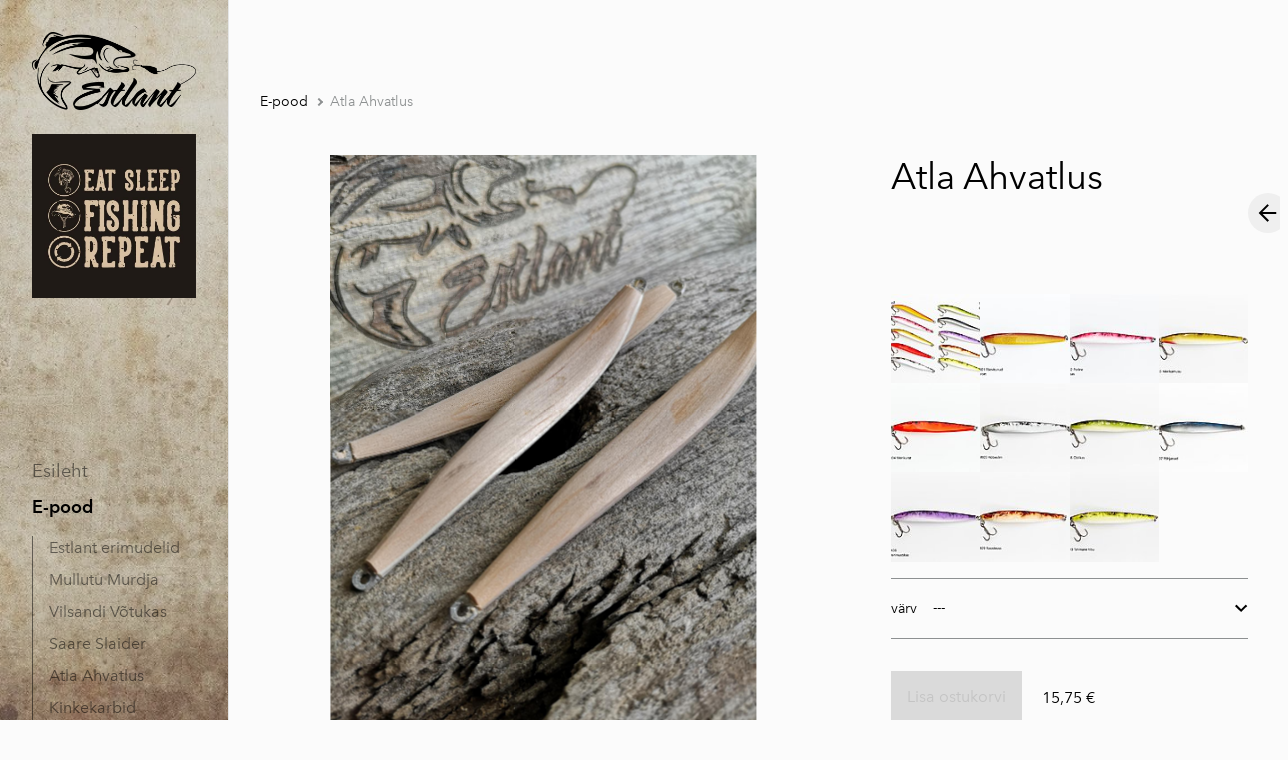

--- FILE ---
content_type: text/html; charset=utf-8
request_url: https://estlant.voog.com/e-pood/estlant-merikas
body_size: 11178
content:
<!DOCTYPE html>



<html class="language-flags-disabled language-names-enabled language-menu-mode-popover publicmode  semimodal-relative js-semimodal-toggle" lang="et">
<head prefix="og: http://ogp.me/ns#">
  <!--[if IE]><meta http-equiv="X-UA-Compatible" content="IE=edge"><![endif]--><meta http-equiv="Content-Type" content="text/html; charset=utf-8">
<meta name="viewport" content="width=device-width, initial-scale=1, maximum-scale=1, user-scalable=no">
<meta name="format-detection" content="telephone=no">
  <link rel="icon" href="/favicon.ico" type="image/x-icon">
  <link rel="shortcut icon" href="/favicon.ico" type="image/ico">
  <link rel="shortcut icon" href="/favicon.ico" type="image/x-icon">
<link href="//static.voog.com/designs/81/stylesheets/main.min.css?v=nuuk-1.8.6" media="screen" rel="stylesheet" type="text/css"/>
<style type="text/css" data-voog-style>:root { --container-max-width: 992px; --headings-font-family: "Avenir Next", sans-serif; --main-font-family: "Avenir Next", sans-serif; --primary-color: black; --secondary-color: #8d9091; --third-color: #ffffff; --body-background-color: #FBFBFB;}:root { --header-site-title-font-size: 30px; --header-site-title-font-weight: 400; --header-site-title-text-decoration: none; --header-site-title-font-style: normal; --header-site-title-text-transform: none; --header-site-title-color: black; --header-site-title-hyphens: none; --header-mainmenu-font-size: 18px; --header-mainmenu-line-height: 1.5; --header-mainmenu-color: rgba(0, 0, 0, 0.5); --header-mainmenu-font-weight: 400; --header-mainmenu-font-style: normal; --header-mainmenu-decoration: none; --header-mainmenu-text-transform: none; --header-mainmenu-hyphens: none; --header-mainmenu-hover-color: black; --header-mainmenu-hover-font-weight: 400; --header-mainmenu-hover-font-style: normal; --header-mainmenu-hover-decoration: none; --header-mainmenu-hover-text-transform: none; --header-mainmenu-active-color: black; --header-mainmenu-active-font-weight: 600; --header-mainmenu-active-font-style: normal; --header-mainmenu-active-decoration: none; --header-mainmenu-active-text-transform: none; --menu-sub-font-size: 16px; --menu-sub-line-height: 1.5; --menu-sub-font-weight: 400; --menu-sub-hover-font-weight: 400; --menu-sub-active-font-weight: 400; --menu-sub-font-style: normal; --menu-sub-hover-font-style: normal; --menu-sub-active-font-style: normal; --menu-sub-text-decoration: normal; --menu-sub-hover-text-decoration: normal; --menu-sub-active-text-decoration: normal; --menu-sub-text-transform: none; --menu-sub-hover-text-transform: none; --menu-sub-active-text-transform: none; --menu-sub-color: rgba(0, 0, 0, 0.5); --menu-sub-hover-color: #000000; --menu-sub-active-color: #000000; --menu-dropdown-background-color: #000000; --menu-dropdown-text-color: #ffffff; --menu-dropdown-hover-background-color: #383A3A; --menu-dropdown-hover-text-color: #ffffff;}:root { --headings-title-text-alignment: left; --headings-title-line-height: 1.2; --headings-title-font-size: 72px; --headings-title-font-weight: 400; --headings-title-font-style: normal; --headings-title-text-decoration: none; --headings-title-text-transform: none; --headings-title-color: black; --headings-title-hyphens: none; --headings-heading-text-alignment: left; --headings-heading-line-height: 1.2; --headings-heading-font-size: 56px; --headings-heading-font-weight: 400; --headings-heading-font-style: normal; --headings-heading-text-decoration: none; --headings-heading-text-transform: none; --headings-heading-color: black; --headings-heading-hyphens: none; --headings-subheading-text-alignment: left; --headings-subheading-line-height: 1.2; --headings-subheading-font-size: 36px; --headings-subheading-font-weight: 400; --headings-subheading-font-style: normal; --headings-subheading-text-decoration: none; --headings-subheading-text-transform: none; --headings-subheading-color: black; --headings-subheading-hyphens: none; --headings-heading-4-text-alignment: left; --headings-heading-4-line-height: 1.2; --headings-heading-4-font-size: 24px; --headings-heading-4-font-weight: 400; --headings-heading-4-font-style: normal; --headings-heading-4-text-decoration: none; --headings-heading-4-text-transform: none; --headings-heading-4-color: black; --headings-heading-4-hyphens: none;}:root { --content-body-line-height: 1.9; --content-body-font-size: 16px; --content-body-color: black; --content-body-hyphens: none; --content-link-color: black; --content-link-font-weight: 400; --content-link-font-style: normal; --content-link-hover-font-weight: 400; --content-link-text-decoration: none; --content-link-text-transform: none; --content-link-hover-font-style: normal; --content-link-hover-text-decoration: none; --content-link-hover-text-transform: none; --content-link-hover-color: rgba(0, 0, 0, 0.7);}:root { --product-list-item__width: 33.3%; --product-list-item__image-radius: 0; --product-list-item__alignment: flex-start; --product-list-item__font-size: 14px; --product-list-item__color: black;}:root { --product-title-alignment: left; --product-title-size: 36px; --product-title-font-weight: 400; --product-title-font-style: normal; --product-title-font-text-decoration: none; --product-title-color: #000000; --product-price-size: 16px; --product-price-font-weight: 600; --product-price-font-style: normal; --product-price-font-text-decoration: none; --product-price-color: #000000; --product-description-size: 16px; --product-description-font-weight: 400; --product-description-font-style: normal; --product-description-font-text-decoration: none; --product-description-color: #8D9091;}:root { --button-border-radius: 0px; --button-border-size: 0px; --button-padding: 16px; --button-color: #ffffff; --button-background-color: black; --button-border-color: black; --button-font-size: 16px; --button-font-weight: 400; --button-font-style: normal; --button-text-decoration: none; --button-text-transform: none; --button-hyphens: none; --button-hover-padding: 16px; --button-hover-color: #ffffff; --button-hover-background-color: #8d9091; --button-hover-border-color: #8d9091; --button-hover-font-size: 16px; --button-hover-font-weight: 400; --button-hover-font-style: normal; --button-hover-text-decoration: none; --button-hover-text-transform: none;}:root { --form-label-font-size: 12px; --form-field-font-size: 14px; --form-field-line-height: 1.9; --form-field-font-weight: 300; --form-field-font-style: normal; --form-field-text-decoration: none; --form-field-text-transform: none;}:root { --blog-body-font-size: 18px; --blog-body-line-height: 2; --article-comment-area-backgroundcolor: white; --article-comment-area-color: black;}:root { --layout-footer-font-size: 14px; }</style><script src="//static.voog.com/designs/81/javascripts/modernizr-custom.min.js"></script><title>Atla Ahvatlus – Estlant | Käsitöölandid Saaremaalt</title><meta property="og:type" content="website">
<meta property="og:url" content="https://estlant.voog.com/e-pood/estlant-merikas">
<meta property="og:title" content="Atla Ahvatlus – Estlant | Käsitöölandid Saaremaalt">
<meta property="og:site_name" content="Estlant | Käsitöölandid Saaremaalt"><meta property="og:image" content="https://estlant.voog.com/photos/93418496_1270120266512219_324656728228495360_n_huge.jpg"><meta property="og:image:type" content="image/jpeg"><meta property="og:image:width" content="1536"><meta property="og:image:height" content="2048"><script type="application/ld+json">{"@context":"http://schema.org","@type":"BreadcrumbList","itemListElement":[{"@type":"ListItem","position":1,"item":{"@id":"https://estlant.voog.com/et","name":"Esileht"}},{"@type":"ListItem","position":2,"item":{"@id":"https://estlant.voog.com/e-pood","name":"E-pood"}},{"@type":"ListItem","position":3,"item":{"@id":"https://estlant.voog.com/e-pood/estlant-merikas","name":"Atla Ahvatlus"}}]}</script>



<style>
@media screen and (max-width: 900px) {
 .header_fixed:not(.relative) .header_fixed-content .header_title.content-formatted:not(.product_filters) {
  display: none;
 }
}
</style>

  <style>
  
  body > .body-bg_color {
    background-color: none;
  }
</style>

<style type="text/css" data-voog-style-variables>:root {--layout-footer-line-height: 1.8;
}
</style><script>(function(d){if(function(){var r,s=d.createElement("style");s.innerHTML="root: { --tmp: red; }";d.head.appendChild(s);r=!!(window.CSS&&CSS.supports&&CSS.supports("color","var(--tmp)"));s.parentNode.removeChild(s);return!r}()){var ds1="[data-voog-style]",ds2="[data-voog-style-variables]",rv=/(--[A-Za-z\d_-]+?)\s*:\s*(.+?)\s*;/gi,rx=/[^\s;]+\s*:\s*[^{;}\n]*?var\(\s*.+?\s*\)\s*[^;}\n]*?;/gi,sv=d.querySelectorAll(ds1+","+ds2),s=d.querySelectorAll(ds1),i=0,src="",vars={},m;for(;i<sv.length;src+=sv[i++].innerHTML);while((m=rv.exec(src))!==null&&(vars[m[1]]=m[2]));for(i=s.length;i--;){s[i].innerHTML=s[i].innerHTML.replace(rx,function(r){var sr=r,rep=false;sr=sr.replace(/var\(\s*(.+?)\s*\)/gi,function(st,k){if(vars[k]!==undefined){rep=true;return vars[k]}else{return st}});return rep?sr+r:r})}}})(document);
</script>
<link href="//static.voog.com/libs/edicy-gallery/1.9.2/edicy-gallery.css" media="screen" rel="stylesheet" />

<script>VoogEcommerce = { storeInfo: {"currency":"EUR","tax_rate":"24.0","price_entry_mode":"net","currency_symbol":"€","decimal_places":2,"default_language":"et","dimension_display_unit":"cm","dimension_unit":"m","is_publicly_unavailable":false,"min_cart_total":"0.0","missing_required_settings":[],"missing_required_settings?":false,"preferred_payment_types":[],"shopping_cart_version":2,"terms_agreement_required":true,"weight_display_unit":"kg","weight_unit":"kg","company_name":"Estlant","bank_details":"AS LHV PANK \nIBAN: EE277700771005411114\nSWIFT: LHVBEE22\n","terms_url":"https://www.estlant.ee/muugi-ja-tagastustingimused","products_url_slug":"products","address":{"company_name":"MFORX OÜ","address1":"Pargi 3-8","address2":"Kärla alevik","city":"Saaremaa vald","zip_code":"93501","state":"Saare maakond","country_code":"ee"},"email":"alver.estlant@gmail.com"}, hasProducts: true };</script>
<link href="//static.voog.com/libs/voog-ecommerce/1.9.2/shopping-cart-v2.css" media="screen" rel="stylesheet" />
</head>





<body class="product-page body-bg_picker--area light-background">
  
  <div class="body-bg_color"></div>

  <div class="container_wrap">
    

<header class="header_fixed semimodal-bg_picker--area light-background">
  <div class="semimodal-bg_color bg_color-absolute hidden-desktop"
        style="background-color: rgba(146,146,146,0.34);"></div>
  <div class="header_fixed-content">
    <button class="menu-btn js-menu-btn js-prevent-sideclick">
      <div>
        <span class="menu-stripe"></span>
        <span class="menu-stripe"></span>
      </div>
      <label>Menüü</label>
    </button>

    <div class="header_title content-formatted">
<div class="edy-texteditor-container image-container edy-positionable-container-center edy-positionable-container-maxwidth" contenteditable="false" unselectable="on" style="width: auto; max-width: 100%; text-align: left; display: block; float: none; overflow: hidden; position: relative;" data-image-id="10507968">
  <div class="edy-padding-resizer-wrapper" style="padding-bottom: 47.82%; position: relative; overflow: hidden;">
      <picture style="position: absolute; display: block; max-width: none; width: auto; height: 100%; left: -0.04%; top: 0%;">
        <!--[if IE 9]><video style="display: none;"><![endif]-->
        <source sizes="100vw" srcset="//media.voog.com/0000/0038/3823/photos/Estlant_logo_MV_1995x954_300dpi.png 1995w, //media.voog.com/0000/0038/3823/photos/Estlant_logo_MV_1995x954_300dpi_large.png 1280w, //media.voog.com/0000/0038/3823/photos/Estlant_logo_MV_1995x954_300dpi_block.png 600w, //media.voog.com/0000/0038/3823/photos/Estlant_logo_MV_1995x954_300dpi_medium.jpg 150w">
        <!--[if IE 9]></video><![endif]-->
        <img src="//media.voog.com/0000/0038/3823/photos/Estlant_logo_MV_1995x954_300dpi_block.png" style="position: absolute; max-width: none; width: auto; height: 100%;">
      </picture>
    </div>
</div><div class="edy-texteditor-container image-container edy-positionable-container-center edy-positionable-container-maxwidth" contenteditable="false" unselectable="on" style="width: auto; max-width: 100%; text-align: left; display: block; float: none; overflow: hidden; position: relative;" data-image-id="22526839">
  <div class="edy-padding-resizer-wrapper" style="padding-bottom: 99.8403%; position: relative; overflow: hidden;">
      <picture style="position: absolute; display: block; max-width: none; width: auto; height: 100%; left: -0.02%; top: 0px;">
        <!--[if IE 9]><video style="display: none;"><![endif]-->
        <source sizes="100vw" srcset="//media.voog.com/0000/0038/3823/photos/IMG_4248.JPG 626w, //media.voog.com/0000/0038/3823/photos/IMG_4248_block.webp 600w, //media.voog.com/0000/0038/3823/photos/IMG_4248_medium.webp 150w">
        <!--[if IE 9]></video><![endif]-->
        <img src="//media.voog.com/0000/0038/3823/photos/IMG_4248_block.webp" style="position: absolute; max-width: none; width: auto; height: 100%;">
      </picture>
    </div>
</div>

    </div>

    <div class="header_components">
      <div class="header_components-menu--top">
        </div>
      <div class="cart_btn">
        <div class="cart_btn-icon">
          <svg fill="none" height="24" viewBox="0 0 24 24" width="24" xmlns="http://www.w3.org/2000/svg"><g clip-rule="evenodd" fill="#fff" fill-rule="evenodd"><path d="m18.1446 11.8439-.6975 4.1848c-.0008.0049-.0016.0097-.0025.0145-.0988.5434-.6194.9038-1.1628.805l-11.3688-2.0671c-.37461-.0681-.67804-.343-.78264-.7091l-1.82479-6.3868c-.02553-.08934-.03848-.1818-.03848-.27472 0-.55228.44772-1 1-1h13.72581l.6132-2.62795c.1246-.53401.6007-.9118 1.1491-.9118h2.0648c.6517 0 1.18.52826 1.18 1.17992 0 .65165-.5283 1.17991-1.18 1.17991h-1.1285z"/><path d="m6.5 21c-.82843 0-1.5-.6716-1.5-1.5s.67157-1.5 1.5-1.5 1.5.6716 1.5 1.5-.67157 1.5-1.5 1.5zm9 0c-.8284 0-1.5-.6716-1.5-1.5s.6716-1.5 1.5-1.5 1.5.6716 1.5 1.5-.6716 1.5-1.5 1.5z"/></g></svg>
        </div>
        <div class="cart_btn-count"></div>
      </div>
    </div>
  </div>
</header>
<div class="cart_popover-wrap">
  <div class="cart_popover">
    <div class="cart_popover-icon">
      <svg fill="none" height="24" viewBox="0 0 24 24" width="24" xmlns="http://www.w3.org/2000/svg"><g clip-rule="evenodd" fill="#fff" fill-rule="evenodd"><path d="m18.1446 11.8439-.6975 4.1848c-.0008.0049-.0016.0097-.0025.0145-.0988.5434-.6194.9038-1.1628.805l-11.3688-2.0671c-.37461-.0681-.67804-.343-.78264-.7091l-1.82479-6.3868c-.02553-.08934-.03848-.1818-.03848-.27472 0-.55228.44772-1 1-1h13.72581l.6132-2.62795c.1246-.53401.6007-.9118 1.1491-.9118h2.0648c.6517 0 1.18.52826 1.18 1.17992 0 .65165-.5283 1.17991-1.18 1.17991h-1.1285z"/><path d="m6.5 21c-.82843 0-1.5-.6716-1.5-1.5s.67157-1.5 1.5-1.5 1.5.6716 1.5 1.5-.67157 1.5-1.5 1.5zm9 0c-.8284 0-1.5-.6716-1.5-1.5s.6716-1.5 1.5-1.5 1.5.6716 1.5 1.5-.6716 1.5-1.5 1.5z"/></g></svg>
    </div>
    <div class="cart_popover-content">
      <div class="cart_popover-content--info">
        <span class="cart_popover-content--product"></span> lisati ostukorvi.
      </div>
      <div class="cart_popover-content--view">Vaata ostukorvi</div>
    </div>
  </div>
</div><style>
    @media screen and (min-width: 901px) {
      html.semimodal-open:not(.semimodal-relative) .semimodal,
      html.semimodal-relative .semimodal {
        min-width: 228px;
        max-width: 228px;
      }

      .semimodal-relative body {
        padding-left: 228px;
      }
    }
  </style><div class="semimodal js-prevent-sideclick">

<img class="js-lazyload image_fit-cover image_abs semimodal-bg_image"
  data-src="//media.voog.com/0000/0038/3823/photos/IMG_4249.JPG" data-sizes="100vw" 
  
      data-srcset="//media.voog.com/0000/0038/3823/photos/IMG_4249.JPG 427w, //media.voog.com/0000/0038/3823/photos/IMG_4249_block.webp 400w, //media.voog.com/0000/0038/3823/photos/IMG_4249_medium.webp 100w"/>
<div class="semimodal-bg_color bg_color-absolute"
      style="background-color: rgba(146,146,146,0.34);"></div>

  <header class="semimodal_inner semimodal-bg_picker--area light-background">
    <div class="flex_box">
      <button class="menu-btn js-menu-btn js-prevent-sideclick">
        <div>
          <span class="menu-stripe"></span>
          <span class="menu-stripe"></span>
        </div>
        <label>Menüü</label>
      </button></div>

    <div class="site_title content-formatted">
<div class="edy-texteditor-container image-container edy-positionable-container-center edy-positionable-container-maxwidth" contenteditable="false" unselectable="on" style="width: auto; max-width: 100%; text-align: left; display: block; float: none; overflow: hidden; position: relative;" data-image-id="10507968">
  <div class="edy-padding-resizer-wrapper" style="padding-bottom: 47.82%; position: relative; overflow: hidden;">
      <picture style="position: absolute; display: block; max-width: none; width: auto; height: 100%; left: -0.04%; top: 0%;">
        <!--[if IE 9]><video style="display: none;"><![endif]-->
        <source sizes="100vw" srcset="//media.voog.com/0000/0038/3823/photos/Estlant_logo_MV_1995x954_300dpi.png 1995w, //media.voog.com/0000/0038/3823/photos/Estlant_logo_MV_1995x954_300dpi_large.png 1280w, //media.voog.com/0000/0038/3823/photos/Estlant_logo_MV_1995x954_300dpi_block.png 600w, //media.voog.com/0000/0038/3823/photos/Estlant_logo_MV_1995x954_300dpi_medium.jpg 150w">
        <!--[if IE 9]></video><![endif]-->
        <img src="//media.voog.com/0000/0038/3823/photos/Estlant_logo_MV_1995x954_300dpi_block.png" style="position: absolute; max-width: none; width: auto; height: 100%;">
      </picture>
    </div>
</div><div class="edy-texteditor-container image-container edy-positionable-container-center edy-positionable-container-maxwidth" contenteditable="false" unselectable="on" style="width: auto; max-width: 100%; text-align: left; display: block; float: none; overflow: hidden; position: relative;" data-image-id="22526839">
  <div class="edy-padding-resizer-wrapper" style="padding-bottom: 99.8403%; position: relative; overflow: hidden;">
      <picture style="position: absolute; display: block; max-width: none; width: auto; height: 100%; left: -0.02%; top: 0px;">
        <!--[if IE 9]><video style="display: none;"><![endif]-->
        <source sizes="100vw" srcset="//media.voog.com/0000/0038/3823/photos/IMG_4248.JPG 626w, //media.voog.com/0000/0038/3823/photos/IMG_4248_block.webp 600w, //media.voog.com/0000/0038/3823/photos/IMG_4248_medium.webp 150w">
        <!--[if IE 9]></video><![endif]-->
        <img src="//media.voog.com/0000/0038/3823/photos/IMG_4248_block.webp" style="position: absolute; max-width: none; width: auto; height: 100%;">
      </picture>
    </div>
</div>

    </div>

    <div class="semimodal_bottom"><nav class="menu-main p-rel js-menu-main js-popover js-prevent-sideclick">
  <ul class="menu"><ul class="menu menu_semimodal-list">
        
        <li data-visible=true class="menu-item lvl-1 top-menu-element stripe"><a href="/et">Esileht</a></li>
        
    
      

      

          

          <li
            
            data-url="/e-pood"
            
            class="menu-item-product-list stripe menu-item lvl-1 top-menu-element has-children"
          ><a class="selected" href="/e-pood">E-pood</a>
          </li>
        

      

    
            <div class="menu-item-product-list" data-visible="true">
              <div class="menu-sub active">
                <ul class="menu">
                  
                    
            
                  

                  <li
                    class="menu-item menu-item-product-list menu-item-sub"
                    
                  ><a href="/e-pood/estlant-special">Estlant erimudelid</a></li>
                
              
                  

                  <li
                    class="menu-item menu-item-product menu-item-sub"
                    
                  ><a href="/e-pood/mullutu">Mullutu Murdja</a></li>
                
              
                  

                  <li
                    class="menu-item menu-item-product menu-item-sub"
                    
                  ><a href="/e-pood/vilsandi">Vilsandi Võtukas</a></li>
                
              
                  

                  <li
                    class="menu-item menu-item-product menu-item-sub"
                    
                  ><a href="/e-pood/slaider">Saare Slaider</a></li>
                
              
                  

                  <li
                    class="menu-item menu-item-product menu-item-sub"
                    
                  ><a class="selected active" href="/e-pood/estlant-merikas">Atla Ahvatlus</a></li>
                
              
                  

                  <li
                    class="menu-item menu-item-product-list menu-item-sub"
                    
                  ><a href="/e-pood/kinkekarbid">Kinkekarbid</a></li>
                
              
          
                  
                </ul>
              </div>
            </div>
    
      

      <li
          
          data-url="/jutud"
          
          class="menu-item stripe top-menu-element lvl-1"
        ><a href="/jutud">Kalamehejutud</a>
        </li>
      

    
    
      

      <li
          
          data-url="/kontakt"
          
          class="menu-item stripe top-menu-element lvl-1"
        ><a href="/kontakt">Kontakt</a>
        </li>
      

    
    
      

      <li
          
          data-url="/muugi-ja-tagastustingimused"
          
          class="menu-item stripe top-menu-element lvl-1"
        ><a href="/muugi-ja-tagastustingimused">Müügi- ja tagastustingimused</a>
        </li>
      

    
      </ul>
    </ul>
  
</nav>
</div>
  </header>
</div>

    <div class="pad_container p-rel">
      
      <div class="container">
        <div class="mar_t-32 mar_b-32">
          <nav class="menu-sub menu-breadcrumbs content-formatted">
  <ul class="menu">
      
      <li class="menu-item">
          <a class="menu-link  " href="/e-pood">E-pood</a>
        </li>
      
      <li class="menu-item">
          <a class="menu-link  with_arrow   active" href="/e-pood/estlant-merikas">Atla Ahvatlus</a>
        </li>
      </ul>
</nav>

        </div>

        <main class="content" role="main" data-search-indexing-allowed="true">
          
          <div class="flex_row flex_row-2 reverse-col-tablet mar_0-32-neg">
            <div class="flex_row-2--item-60">
              <div class="mar_0-32 p-rel js-product-page-image-wrap"><div class="js-product-page-image  mar_b-32">
                    


  <div class="content-item-box with-image js-content-item-box not-loaded">
    <div class="item-top">
      <div class="top-inner of-hidden">
        
          <div class="loader js-loader"></div>

<img class="js-lazyload item-image not-cropped"
  data-src="//estlant.voog.com/photos/93418496_1270120266512219_324656728228495360_n_block.jpg" data-sizes="(min-width: 1280px) 1280px, 100vw" 
  
      data-srcset="//estlant.voog.com/photos/93418496_1270120266512219_324656728228495360_n_block.jpg 450w, //estlant.voog.com/photos/93418496_1270120266512219_324656728228495360_n_large.jpg 960w, //estlant.voog.com/photos/93418496_1270120266512219_324656728228495360_n_huge.jpg 1536w, //estlant.voog.com/photos/93418496_1270120266512219_324656728228495360_n.jpg 2976w"/>

        
      </div>
    </div>
  </div>


                  </div></div>
              <section class="content-body content-formatted mar_0-32" data-search-indexing-allowed="true">
Estlant merikas 19g<br><div class="edy-texteditor-container image-container edy-positionable-container-left" contenteditable="false" unselectable="on" style="width: 329.4px; max-width: 100%; text-align: left; display: block; float: left; overflow: hidden; position: relative;" data-image-id="13192643">
  <div class="edy-padding-resizer-wrapper" style="padding-bottom: 66.68%; position: relative; overflow: hidden;">
      <picture title="" style="position: absolute; display: block; max-width: none; width: auto; height: 100%; left: -0.01%; top: 0px;">
        <!--[if IE 9]><video style="display: none;"><![endif]-->
        <source sizes="330px" srcset="//media.voog.com/0000/0038/3823/photos/Merikalandid%20uute%20nimedega.jpg 2500w, //media.voog.com/0000/0038/3823/photos/Merikalandid%20uute%20nimedega_huge.jpg 2048w, //media.voog.com/0000/0038/3823/photos/Merikalandid%20uute%20nimedega_large.jpg 1280w, //media.voog.com/0000/0038/3823/photos/Merikalandid%20uute%20nimedega_block.jpg 600w, //media.voog.com/0000/0038/3823/photos/Merikalandid%20uute%20nimedega_medium.jpg 150w">
        <!--[if IE 9]></video><![endif]-->
        <img src="//media.voog.com/0000/0038/3823/photos/Merikalandid%20uute%20nimedega_block.jpg" title="" alt="" style="position: absolute; max-width: none; width: auto; height: 100%;">
      </picture>
    </div>
</div><br><br><br><br><br><br><br><br>Öeldakse, et iga kingsepp jäägu oma liistude juurde- Sellepärast koosnevad ka Estlandi merikad suures osas puidust.
Lant kaalub 19g ja tänu puidu ujuvusele ei vaju lant vees nii kiiresti läbi, mis võimaldab püüda väga madalas ja kerimise ajal teha pause. <br><br>Landil on mõnusalt vonklev puusanõks, mis kohe meelitab kala ründama. Värvivalikusse kuuluvad enamuste merikameeste lemmiktoonid: on nii looduslikke värvitoone, kui ka ärritusvärve.<br><br><br><i>Tootepildid on illustratiivse tähendusega.</i>

<br>
<br>





              </section>
            </div>

            <div class="flex_row-2--item-40">
              <div class="mar_0-32 flex_col t-sticky">
                <div class="flex_row flex_a-center flex_j-space-between mar_b-64">
                  <div class="content-body content-formatted" data-search-indexing-allowed="true">

                    
          
                      <h3>Atla Ahvatlus</h3>
                    
        </div>
                  <div>
                    <div class="product_page-nav--wrap"><a class="product_page-nav--link product_page-nav--left" title="Eelmine" href="/e-pood/slaider"></a></div>
                  </div>
                </div>
                <section class="content-body content-formatted js-buy-btn-content mar_32-0" data-search-indexing-allowed="true"><div
  class="edys-gallery-area edys-gallery-grid"
  data-gallery-id="795658"
  data-settings="{}"
>
  <div
    class="edys-gallery-grid-inner"
    data-gallery-photos
  >
      <a class="edys-gallery-grid-item" data-gallery-photo-id="13192643" data-original-url="//media.voog.com/0000/0038/3823/photos/Merikalandid%20uute%20nimedega.jpg" data-sizes="[{&quot;content_type&quot;:&quot;image/jpeg&quot;,&quot;width&quot;:2048,&quot;height&quot;:1366,&quot;size&quot;:&quot;huge&quot;,&quot;schemeless_url&quot;:&quot;//media.voog.com/0000/0038/3823/photos/Merikalandid%20uute%20nimedega_huge.jpg&quot;,&quot;url&quot;:&quot;//media.voog.com/0000/0038/3823/photos/Merikalandid%20uute%20nimedega_huge.jpg&quot;},{&quot;content_type&quot;:&quot;image/jpeg&quot;,&quot;width&quot;:1280,&quot;height&quot;:854,&quot;size&quot;:&quot;large&quot;,&quot;schemeless_url&quot;:&quot;//media.voog.com/0000/0038/3823/photos/Merikalandid%20uute%20nimedega_large.jpg&quot;,&quot;url&quot;:&quot;//media.voog.com/0000/0038/3823/photos/Merikalandid%20uute%20nimedega_large.jpg&quot;},{&quot;content_type&quot;:&quot;image/jpeg&quot;,&quot;width&quot;:600,&quot;height&quot;:400,&quot;size&quot;:&quot;block&quot;,&quot;schemeless_url&quot;:&quot;//media.voog.com/0000/0038/3823/photos/Merikalandid%20uute%20nimedega_block.jpg&quot;,&quot;url&quot;:&quot;//media.voog.com/0000/0038/3823/photos/Merikalandid%20uute%20nimedega_block.jpg&quot;},{&quot;content_type&quot;:&quot;image/jpeg&quot;,&quot;width&quot;:150,&quot;height&quot;:100,&quot;size&quot;:&quot;medium&quot;,&quot;schemeless_url&quot;:&quot;//media.voog.com/0000/0038/3823/photos/Merikalandid%20uute%20nimedega_medium.jpg&quot;,&quot;url&quot;:&quot;//media.voog.com/0000/0038/3823/photos/Merikalandid%20uute%20nimedega_medium.jpg&quot;},{&quot;content_type&quot;:&quot;image/jpeg&quot;,&quot;width&quot;:2500,&quot;height&quot;:1667,&quot;size&quot;:null,&quot;schemeless_url&quot;:&quot;//media.voog.com/0000/0038/3823/photos/Merikalandid%20uute%20nimedega.jpg&quot;,&quot;url&quot;:&quot;//media.voog.com/0000/0038/3823/photos/Merikalandid%20uute%20nimedega.jpg&quot;}]" href="//media.voog.com/0000/0038/3823/photos/Merikalandid%20uute%20nimedega_huge.jpg">
        <span class="edys-gallery-grid-aspect">
          <img
            src="//media.voog.com/0000/0038/3823/photos/Merikalandid%20uute%20nimedega_medium.jpg"
            class="edys-gallery-grid-image"
            border="0"
            >
        </span>
      </a>
      <a class="edys-gallery-grid-item" data-gallery-photo-id="13192832" data-original-url="//media.voog.com/0000/0038/3823/photos/VK01%20P%C3%A4evitunud%20sprott.jpg" data-sizes="[{&quot;content_type&quot;:&quot;image/jpeg&quot;,&quot;width&quot;:2048,&quot;height&quot;:1366,&quot;size&quot;:&quot;huge&quot;,&quot;schemeless_url&quot;:&quot;//media.voog.com/0000/0038/3823/photos/VK01%20P%C3%A4evitunud%20sprott_huge.jpg&quot;,&quot;url&quot;:&quot;//media.voog.com/0000/0038/3823/photos/VK01%20P%C3%A4evitunud%20sprott_huge.jpg&quot;},{&quot;content_type&quot;:&quot;image/jpeg&quot;,&quot;width&quot;:1280,&quot;height&quot;:854,&quot;size&quot;:&quot;large&quot;,&quot;schemeless_url&quot;:&quot;//media.voog.com/0000/0038/3823/photos/VK01%20P%C3%A4evitunud%20sprott_large.jpg&quot;,&quot;url&quot;:&quot;//media.voog.com/0000/0038/3823/photos/VK01%20P%C3%A4evitunud%20sprott_large.jpg&quot;},{&quot;content_type&quot;:&quot;image/jpeg&quot;,&quot;width&quot;:600,&quot;height&quot;:400,&quot;size&quot;:&quot;block&quot;,&quot;schemeless_url&quot;:&quot;//media.voog.com/0000/0038/3823/photos/VK01%20P%C3%A4evitunud%20sprott_block.jpg&quot;,&quot;url&quot;:&quot;//media.voog.com/0000/0038/3823/photos/VK01%20P%C3%A4evitunud%20sprott_block.jpg&quot;},{&quot;content_type&quot;:&quot;image/jpeg&quot;,&quot;width&quot;:150,&quot;height&quot;:100,&quot;size&quot;:&quot;medium&quot;,&quot;schemeless_url&quot;:&quot;//media.voog.com/0000/0038/3823/photos/VK01%20P%C3%A4evitunud%20sprott_medium.jpg&quot;,&quot;url&quot;:&quot;//media.voog.com/0000/0038/3823/photos/VK01%20P%C3%A4evitunud%20sprott_medium.jpg&quot;},{&quot;content_type&quot;:&quot;image/jpeg&quot;,&quot;width&quot;:2500,&quot;height&quot;:1667,&quot;size&quot;:null,&quot;schemeless_url&quot;:&quot;//media.voog.com/0000/0038/3823/photos/VK01%20P%C3%A4evitunud%20sprott.jpg&quot;,&quot;url&quot;:&quot;//media.voog.com/0000/0038/3823/photos/VK01%20P%C3%A4evitunud%20sprott.jpg&quot;}]" href="//media.voog.com/0000/0038/3823/photos/VK01%20P%C3%A4evitunud%20sprott_huge.jpg">
        <span class="edys-gallery-grid-aspect">
          <img
            src="//media.voog.com/0000/0038/3823/photos/VK01%20P%C3%A4evitunud%20sprott_medium.jpg"
            class="edys-gallery-grid-image"
            border="0"
            >
        </span>
      </a>
      <a class="edys-gallery-grid-item" data-gallery-photo-id="13192831" data-original-url="//media.voog.com/0000/0038/3823/photos/VK02%20Porine%20p%C3%B5rsas.jpg" data-sizes="[{&quot;content_type&quot;:&quot;image/jpeg&quot;,&quot;width&quot;:2048,&quot;height&quot;:1366,&quot;size&quot;:&quot;huge&quot;,&quot;schemeless_url&quot;:&quot;//media.voog.com/0000/0038/3823/photos/VK02%20Porine%20p%C3%B5rsas_huge.jpg&quot;,&quot;url&quot;:&quot;//media.voog.com/0000/0038/3823/photos/VK02%20Porine%20p%C3%B5rsas_huge.jpg&quot;},{&quot;content_type&quot;:&quot;image/jpeg&quot;,&quot;width&quot;:1280,&quot;height&quot;:854,&quot;size&quot;:&quot;large&quot;,&quot;schemeless_url&quot;:&quot;//media.voog.com/0000/0038/3823/photos/VK02%20Porine%20p%C3%B5rsas_large.jpg&quot;,&quot;url&quot;:&quot;//media.voog.com/0000/0038/3823/photos/VK02%20Porine%20p%C3%B5rsas_large.jpg&quot;},{&quot;content_type&quot;:&quot;image/jpeg&quot;,&quot;width&quot;:600,&quot;height&quot;:400,&quot;size&quot;:&quot;block&quot;,&quot;schemeless_url&quot;:&quot;//media.voog.com/0000/0038/3823/photos/VK02%20Porine%20p%C3%B5rsas_block.jpg&quot;,&quot;url&quot;:&quot;//media.voog.com/0000/0038/3823/photos/VK02%20Porine%20p%C3%B5rsas_block.jpg&quot;},{&quot;content_type&quot;:&quot;image/jpeg&quot;,&quot;width&quot;:150,&quot;height&quot;:100,&quot;size&quot;:&quot;medium&quot;,&quot;schemeless_url&quot;:&quot;//media.voog.com/0000/0038/3823/photos/VK02%20Porine%20p%C3%B5rsas_medium.jpg&quot;,&quot;url&quot;:&quot;//media.voog.com/0000/0038/3823/photos/VK02%20Porine%20p%C3%B5rsas_medium.jpg&quot;},{&quot;content_type&quot;:&quot;image/jpeg&quot;,&quot;width&quot;:2500,&quot;height&quot;:1667,&quot;size&quot;:null,&quot;schemeless_url&quot;:&quot;//media.voog.com/0000/0038/3823/photos/VK02%20Porine%20p%C3%B5rsas.jpg&quot;,&quot;url&quot;:&quot;//media.voog.com/0000/0038/3823/photos/VK02%20Porine%20p%C3%B5rsas.jpg&quot;}]" href="//media.voog.com/0000/0038/3823/photos/VK02%20Porine%20p%C3%B5rsas_huge.jpg">
        <span class="edys-gallery-grid-aspect">
          <img
            src="//media.voog.com/0000/0038/3823/photos/VK02%20Porine%20p%C3%B5rsas_medium.jpg"
            class="edys-gallery-grid-image"
            border="0"
            >
        </span>
      </a>
      <a class="edys-gallery-grid-item" data-gallery-photo-id="13192834" data-original-url="//media.voog.com/0000/0038/3823/photos/VK03%20Merikamusu.jpg" data-sizes="[{&quot;content_type&quot;:&quot;image/jpeg&quot;,&quot;width&quot;:2048,&quot;height&quot;:1366,&quot;size&quot;:&quot;huge&quot;,&quot;schemeless_url&quot;:&quot;//media.voog.com/0000/0038/3823/photos/VK03%20Merikamusu_huge.jpg&quot;,&quot;url&quot;:&quot;//media.voog.com/0000/0038/3823/photos/VK03%20Merikamusu_huge.jpg&quot;},{&quot;content_type&quot;:&quot;image/jpeg&quot;,&quot;width&quot;:1280,&quot;height&quot;:854,&quot;size&quot;:&quot;large&quot;,&quot;schemeless_url&quot;:&quot;//media.voog.com/0000/0038/3823/photos/VK03%20Merikamusu_large.jpg&quot;,&quot;url&quot;:&quot;//media.voog.com/0000/0038/3823/photos/VK03%20Merikamusu_large.jpg&quot;},{&quot;content_type&quot;:&quot;image/jpeg&quot;,&quot;width&quot;:600,&quot;height&quot;:400,&quot;size&quot;:&quot;block&quot;,&quot;schemeless_url&quot;:&quot;//media.voog.com/0000/0038/3823/photos/VK03%20Merikamusu_block.jpg&quot;,&quot;url&quot;:&quot;//media.voog.com/0000/0038/3823/photos/VK03%20Merikamusu_block.jpg&quot;},{&quot;content_type&quot;:&quot;image/jpeg&quot;,&quot;width&quot;:150,&quot;height&quot;:100,&quot;size&quot;:&quot;medium&quot;,&quot;schemeless_url&quot;:&quot;//media.voog.com/0000/0038/3823/photos/VK03%20Merikamusu_medium.jpg&quot;,&quot;url&quot;:&quot;//media.voog.com/0000/0038/3823/photos/VK03%20Merikamusu_medium.jpg&quot;},{&quot;content_type&quot;:&quot;image/jpeg&quot;,&quot;width&quot;:2500,&quot;height&quot;:1667,&quot;size&quot;:null,&quot;schemeless_url&quot;:&quot;//media.voog.com/0000/0038/3823/photos/VK03%20Merikamusu.jpg&quot;,&quot;url&quot;:&quot;//media.voog.com/0000/0038/3823/photos/VK03%20Merikamusu.jpg&quot;}]" href="//media.voog.com/0000/0038/3823/photos/VK03%20Merikamusu_huge.jpg">
        <span class="edys-gallery-grid-aspect">
          <img
            src="//media.voog.com/0000/0038/3823/photos/VK03%20Merikamusu_medium.jpg"
            class="edys-gallery-grid-image"
            border="0"
            >
        </span>
      </a>
      <a class="edys-gallery-grid-item" data-gallery-photo-id="13192895" data-original-url="//media.voog.com/0000/0038/3823/photos/VK04%20Merikurat-1.jpg" data-sizes="[{&quot;content_type&quot;:&quot;image/jpeg&quot;,&quot;width&quot;:2048,&quot;height&quot;:1366,&quot;size&quot;:&quot;huge&quot;,&quot;schemeless_url&quot;:&quot;//media.voog.com/0000/0038/3823/photos/VK04%20Merikurat-1_huge.jpg&quot;,&quot;url&quot;:&quot;//media.voog.com/0000/0038/3823/photos/VK04%20Merikurat-1_huge.jpg&quot;},{&quot;content_type&quot;:&quot;image/jpeg&quot;,&quot;width&quot;:1280,&quot;height&quot;:854,&quot;size&quot;:&quot;large&quot;,&quot;schemeless_url&quot;:&quot;//media.voog.com/0000/0038/3823/photos/VK04%20Merikurat-1_large.jpg&quot;,&quot;url&quot;:&quot;//media.voog.com/0000/0038/3823/photos/VK04%20Merikurat-1_large.jpg&quot;},{&quot;content_type&quot;:&quot;image/jpeg&quot;,&quot;width&quot;:600,&quot;height&quot;:400,&quot;size&quot;:&quot;block&quot;,&quot;schemeless_url&quot;:&quot;//media.voog.com/0000/0038/3823/photos/VK04%20Merikurat-1_block.jpg&quot;,&quot;url&quot;:&quot;//media.voog.com/0000/0038/3823/photos/VK04%20Merikurat-1_block.jpg&quot;},{&quot;content_type&quot;:&quot;image/jpeg&quot;,&quot;width&quot;:150,&quot;height&quot;:100,&quot;size&quot;:&quot;medium&quot;,&quot;schemeless_url&quot;:&quot;//media.voog.com/0000/0038/3823/photos/VK04%20Merikurat-1_medium.jpg&quot;,&quot;url&quot;:&quot;//media.voog.com/0000/0038/3823/photos/VK04%20Merikurat-1_medium.jpg&quot;},{&quot;content_type&quot;:&quot;image/jpeg&quot;,&quot;width&quot;:2500,&quot;height&quot;:1667,&quot;size&quot;:null,&quot;schemeless_url&quot;:&quot;//media.voog.com/0000/0038/3823/photos/VK04%20Merikurat-1.jpg&quot;,&quot;url&quot;:&quot;//media.voog.com/0000/0038/3823/photos/VK04%20Merikurat-1.jpg&quot;}]" href="//media.voog.com/0000/0038/3823/photos/VK04%20Merikurat-1_huge.jpg">
        <span class="edys-gallery-grid-aspect">
          <img
            src="//media.voog.com/0000/0038/3823/photos/VK04%20Merikurat-1_medium.jpg"
            class="edys-gallery-grid-image"
            border="0"
            >
        </span>
      </a>
      <a class="edys-gallery-grid-item" data-gallery-photo-id="13192835" data-original-url="//media.voog.com/0000/0038/3823/photos/VK05%20H%C3%B5besilm.jpg" data-sizes="[{&quot;content_type&quot;:&quot;image/jpeg&quot;,&quot;width&quot;:2048,&quot;height&quot;:1366,&quot;size&quot;:&quot;huge&quot;,&quot;schemeless_url&quot;:&quot;//media.voog.com/0000/0038/3823/photos/VK05%20H%C3%B5besilm_huge.jpg&quot;,&quot;url&quot;:&quot;//media.voog.com/0000/0038/3823/photos/VK05%20H%C3%B5besilm_huge.jpg&quot;},{&quot;content_type&quot;:&quot;image/jpeg&quot;,&quot;width&quot;:1280,&quot;height&quot;:854,&quot;size&quot;:&quot;large&quot;,&quot;schemeless_url&quot;:&quot;//media.voog.com/0000/0038/3823/photos/VK05%20H%C3%B5besilm_large.jpg&quot;,&quot;url&quot;:&quot;//media.voog.com/0000/0038/3823/photos/VK05%20H%C3%B5besilm_large.jpg&quot;},{&quot;content_type&quot;:&quot;image/jpeg&quot;,&quot;width&quot;:600,&quot;height&quot;:400,&quot;size&quot;:&quot;block&quot;,&quot;schemeless_url&quot;:&quot;//media.voog.com/0000/0038/3823/photos/VK05%20H%C3%B5besilm_block.jpg&quot;,&quot;url&quot;:&quot;//media.voog.com/0000/0038/3823/photos/VK05%20H%C3%B5besilm_block.jpg&quot;},{&quot;content_type&quot;:&quot;image/jpeg&quot;,&quot;width&quot;:150,&quot;height&quot;:100,&quot;size&quot;:&quot;medium&quot;,&quot;schemeless_url&quot;:&quot;//media.voog.com/0000/0038/3823/photos/VK05%20H%C3%B5besilm_medium.jpg&quot;,&quot;url&quot;:&quot;//media.voog.com/0000/0038/3823/photos/VK05%20H%C3%B5besilm_medium.jpg&quot;},{&quot;content_type&quot;:&quot;image/jpeg&quot;,&quot;width&quot;:2500,&quot;height&quot;:1667,&quot;size&quot;:null,&quot;schemeless_url&quot;:&quot;//media.voog.com/0000/0038/3823/photos/VK05%20H%C3%B5besilm.jpg&quot;,&quot;url&quot;:&quot;//media.voog.com/0000/0038/3823/photos/VK05%20H%C3%B5besilm.jpg&quot;}]" href="//media.voog.com/0000/0038/3823/photos/VK05%20H%C3%B5besilm_huge.jpg">
        <span class="edys-gallery-grid-aspect">
          <img
            src="//media.voog.com/0000/0038/3823/photos/VK05%20H%C3%B5besilm_medium.jpg"
            class="edys-gallery-grid-image"
            border="0"
            >
        </span>
      </a>
      <a class="edys-gallery-grid-item" data-gallery-photo-id="13192836" data-original-url="//media.voog.com/0000/0038/3823/photos/VK06%20Oblikas.jpg" data-sizes="[{&quot;content_type&quot;:&quot;image/jpeg&quot;,&quot;width&quot;:2048,&quot;height&quot;:1366,&quot;size&quot;:&quot;huge&quot;,&quot;schemeless_url&quot;:&quot;//media.voog.com/0000/0038/3823/photos/VK06%20Oblikas_huge.jpg&quot;,&quot;url&quot;:&quot;//media.voog.com/0000/0038/3823/photos/VK06%20Oblikas_huge.jpg&quot;},{&quot;content_type&quot;:&quot;image/jpeg&quot;,&quot;width&quot;:1280,&quot;height&quot;:854,&quot;size&quot;:&quot;large&quot;,&quot;schemeless_url&quot;:&quot;//media.voog.com/0000/0038/3823/photos/VK06%20Oblikas_large.jpg&quot;,&quot;url&quot;:&quot;//media.voog.com/0000/0038/3823/photos/VK06%20Oblikas_large.jpg&quot;},{&quot;content_type&quot;:&quot;image/jpeg&quot;,&quot;width&quot;:600,&quot;height&quot;:400,&quot;size&quot;:&quot;block&quot;,&quot;schemeless_url&quot;:&quot;//media.voog.com/0000/0038/3823/photos/VK06%20Oblikas_block.jpg&quot;,&quot;url&quot;:&quot;//media.voog.com/0000/0038/3823/photos/VK06%20Oblikas_block.jpg&quot;},{&quot;content_type&quot;:&quot;image/jpeg&quot;,&quot;width&quot;:150,&quot;height&quot;:100,&quot;size&quot;:&quot;medium&quot;,&quot;schemeless_url&quot;:&quot;//media.voog.com/0000/0038/3823/photos/VK06%20Oblikas_medium.jpg&quot;,&quot;url&quot;:&quot;//media.voog.com/0000/0038/3823/photos/VK06%20Oblikas_medium.jpg&quot;},{&quot;content_type&quot;:&quot;image/jpeg&quot;,&quot;width&quot;:2500,&quot;height&quot;:1667,&quot;size&quot;:null,&quot;schemeless_url&quot;:&quot;//media.voog.com/0000/0038/3823/photos/VK06%20Oblikas.jpg&quot;,&quot;url&quot;:&quot;//media.voog.com/0000/0038/3823/photos/VK06%20Oblikas.jpg&quot;}]" href="//media.voog.com/0000/0038/3823/photos/VK06%20Oblikas_huge.jpg">
        <span class="edys-gallery-grid-aspect">
          <img
            src="//media.voog.com/0000/0038/3823/photos/VK06%20Oblikas_medium.jpg"
            class="edys-gallery-grid-image"
            border="0"
            >
        </span>
      </a>
      <a class="edys-gallery-grid-item" data-gallery-photo-id="13192838" data-original-url="//media.voog.com/0000/0038/3823/photos/VK07%20P%C3%B5hjanael.jpg" data-sizes="[{&quot;content_type&quot;:&quot;image/jpeg&quot;,&quot;width&quot;:2048,&quot;height&quot;:1366,&quot;size&quot;:&quot;huge&quot;,&quot;schemeless_url&quot;:&quot;//media.voog.com/0000/0038/3823/photos/VK07%20P%C3%B5hjanael_huge.jpg&quot;,&quot;url&quot;:&quot;//media.voog.com/0000/0038/3823/photos/VK07%20P%C3%B5hjanael_huge.jpg&quot;},{&quot;content_type&quot;:&quot;image/jpeg&quot;,&quot;width&quot;:1280,&quot;height&quot;:854,&quot;size&quot;:&quot;large&quot;,&quot;schemeless_url&quot;:&quot;//media.voog.com/0000/0038/3823/photos/VK07%20P%C3%B5hjanael_large.jpg&quot;,&quot;url&quot;:&quot;//media.voog.com/0000/0038/3823/photos/VK07%20P%C3%B5hjanael_large.jpg&quot;},{&quot;content_type&quot;:&quot;image/jpeg&quot;,&quot;width&quot;:600,&quot;height&quot;:400,&quot;size&quot;:&quot;block&quot;,&quot;schemeless_url&quot;:&quot;//media.voog.com/0000/0038/3823/photos/VK07%20P%C3%B5hjanael_block.jpg&quot;,&quot;url&quot;:&quot;//media.voog.com/0000/0038/3823/photos/VK07%20P%C3%B5hjanael_block.jpg&quot;},{&quot;content_type&quot;:&quot;image/jpeg&quot;,&quot;width&quot;:150,&quot;height&quot;:100,&quot;size&quot;:&quot;medium&quot;,&quot;schemeless_url&quot;:&quot;//media.voog.com/0000/0038/3823/photos/VK07%20P%C3%B5hjanael_medium.jpg&quot;,&quot;url&quot;:&quot;//media.voog.com/0000/0038/3823/photos/VK07%20P%C3%B5hjanael_medium.jpg&quot;},{&quot;content_type&quot;:&quot;image/jpeg&quot;,&quot;width&quot;:2500,&quot;height&quot;:1667,&quot;size&quot;:null,&quot;schemeless_url&quot;:&quot;//media.voog.com/0000/0038/3823/photos/VK07%20P%C3%B5hjanael.jpg&quot;,&quot;url&quot;:&quot;//media.voog.com/0000/0038/3823/photos/VK07%20P%C3%B5hjanael.jpg&quot;}]" href="//media.voog.com/0000/0038/3823/photos/VK07%20P%C3%B5hjanael_huge.jpg">
        <span class="edys-gallery-grid-aspect">
          <img
            src="//media.voog.com/0000/0038/3823/photos/VK07%20P%C3%B5hjanael_medium.jpg"
            class="edys-gallery-grid-image"
            border="0"
            >
        </span>
      </a>
      <a class="edys-gallery-grid-item" data-gallery-photo-id="13192837" data-original-url="//media.voog.com/0000/0038/3823/photos/VK08%20Merimustikas.jpg" data-sizes="[{&quot;content_type&quot;:&quot;image/jpeg&quot;,&quot;width&quot;:2048,&quot;height&quot;:1366,&quot;size&quot;:&quot;huge&quot;,&quot;schemeless_url&quot;:&quot;//media.voog.com/0000/0038/3823/photos/VK08%20Merimustikas_huge.jpg&quot;,&quot;url&quot;:&quot;//media.voog.com/0000/0038/3823/photos/VK08%20Merimustikas_huge.jpg&quot;},{&quot;content_type&quot;:&quot;image/jpeg&quot;,&quot;width&quot;:1280,&quot;height&quot;:854,&quot;size&quot;:&quot;large&quot;,&quot;schemeless_url&quot;:&quot;//media.voog.com/0000/0038/3823/photos/VK08%20Merimustikas_large.jpg&quot;,&quot;url&quot;:&quot;//media.voog.com/0000/0038/3823/photos/VK08%20Merimustikas_large.jpg&quot;},{&quot;content_type&quot;:&quot;image/jpeg&quot;,&quot;width&quot;:600,&quot;height&quot;:400,&quot;size&quot;:&quot;block&quot;,&quot;schemeless_url&quot;:&quot;//media.voog.com/0000/0038/3823/photos/VK08%20Merimustikas_block.jpg&quot;,&quot;url&quot;:&quot;//media.voog.com/0000/0038/3823/photos/VK08%20Merimustikas_block.jpg&quot;},{&quot;content_type&quot;:&quot;image/jpeg&quot;,&quot;width&quot;:150,&quot;height&quot;:100,&quot;size&quot;:&quot;medium&quot;,&quot;schemeless_url&quot;:&quot;//media.voog.com/0000/0038/3823/photos/VK08%20Merimustikas_medium.jpg&quot;,&quot;url&quot;:&quot;//media.voog.com/0000/0038/3823/photos/VK08%20Merimustikas_medium.jpg&quot;},{&quot;content_type&quot;:&quot;image/jpeg&quot;,&quot;width&quot;:2500,&quot;height&quot;:1667,&quot;size&quot;:null,&quot;schemeless_url&quot;:&quot;//media.voog.com/0000/0038/3823/photos/VK08%20Merimustikas.jpg&quot;,&quot;url&quot;:&quot;//media.voog.com/0000/0038/3823/photos/VK08%20Merimustikas.jpg&quot;}]" href="//media.voog.com/0000/0038/3823/photos/VK08%20Merimustikas_huge.jpg">
        <span class="edys-gallery-grid-aspect">
          <img
            src="//media.voog.com/0000/0038/3823/photos/VK08%20Merimustikas_medium.jpg"
            class="edys-gallery-grid-image"
            border="0"
            >
        </span>
      </a>
      <a class="edys-gallery-grid-item" data-gallery-photo-id="13192839" data-original-url="//media.voog.com/0000/0038/3823/photos/VK09%20Roosteuss.jpg" data-sizes="[{&quot;content_type&quot;:&quot;image/jpeg&quot;,&quot;width&quot;:2048,&quot;height&quot;:1366,&quot;size&quot;:&quot;huge&quot;,&quot;schemeless_url&quot;:&quot;//media.voog.com/0000/0038/3823/photos/VK09%20Roosteuss_huge.jpg&quot;,&quot;url&quot;:&quot;//media.voog.com/0000/0038/3823/photos/VK09%20Roosteuss_huge.jpg&quot;},{&quot;content_type&quot;:&quot;image/jpeg&quot;,&quot;width&quot;:1280,&quot;height&quot;:854,&quot;size&quot;:&quot;large&quot;,&quot;schemeless_url&quot;:&quot;//media.voog.com/0000/0038/3823/photos/VK09%20Roosteuss_large.jpg&quot;,&quot;url&quot;:&quot;//media.voog.com/0000/0038/3823/photos/VK09%20Roosteuss_large.jpg&quot;},{&quot;content_type&quot;:&quot;image/jpeg&quot;,&quot;width&quot;:600,&quot;height&quot;:400,&quot;size&quot;:&quot;block&quot;,&quot;schemeless_url&quot;:&quot;//media.voog.com/0000/0038/3823/photos/VK09%20Roosteuss_block.jpg&quot;,&quot;url&quot;:&quot;//media.voog.com/0000/0038/3823/photos/VK09%20Roosteuss_block.jpg&quot;},{&quot;content_type&quot;:&quot;image/jpeg&quot;,&quot;width&quot;:150,&quot;height&quot;:100,&quot;size&quot;:&quot;medium&quot;,&quot;schemeless_url&quot;:&quot;//media.voog.com/0000/0038/3823/photos/VK09%20Roosteuss_medium.jpg&quot;,&quot;url&quot;:&quot;//media.voog.com/0000/0038/3823/photos/VK09%20Roosteuss_medium.jpg&quot;},{&quot;content_type&quot;:&quot;image/jpeg&quot;,&quot;width&quot;:2500,&quot;height&quot;:1667,&quot;size&quot;:null,&quot;schemeless_url&quot;:&quot;//media.voog.com/0000/0038/3823/photos/VK09%20Roosteuss.jpg&quot;,&quot;url&quot;:&quot;//media.voog.com/0000/0038/3823/photos/VK09%20Roosteuss.jpg&quot;}]" href="//media.voog.com/0000/0038/3823/photos/VK09%20Roosteuss_huge.jpg">
        <span class="edys-gallery-grid-aspect">
          <img
            src="//media.voog.com/0000/0038/3823/photos/VK09%20Roosteuss_medium.jpg"
            class="edys-gallery-grid-image"
            border="0"
            >
        </span>
      </a>
      <a class="edys-gallery-grid-item" data-gallery-photo-id="13192840" data-original-url="//media.voog.com/0000/0038/3823/photos/VK10%20Tahmane%20tibu.jpg" data-sizes="[{&quot;content_type&quot;:&quot;image/jpeg&quot;,&quot;width&quot;:2048,&quot;height&quot;:1366,&quot;size&quot;:&quot;huge&quot;,&quot;schemeless_url&quot;:&quot;//media.voog.com/0000/0038/3823/photos/VK10%20Tahmane%20tibu_huge.jpg&quot;,&quot;url&quot;:&quot;//media.voog.com/0000/0038/3823/photos/VK10%20Tahmane%20tibu_huge.jpg&quot;},{&quot;content_type&quot;:&quot;image/jpeg&quot;,&quot;width&quot;:1280,&quot;height&quot;:854,&quot;size&quot;:&quot;large&quot;,&quot;schemeless_url&quot;:&quot;//media.voog.com/0000/0038/3823/photos/VK10%20Tahmane%20tibu_large.jpg&quot;,&quot;url&quot;:&quot;//media.voog.com/0000/0038/3823/photos/VK10%20Tahmane%20tibu_large.jpg&quot;},{&quot;content_type&quot;:&quot;image/jpeg&quot;,&quot;width&quot;:600,&quot;height&quot;:400,&quot;size&quot;:&quot;block&quot;,&quot;schemeless_url&quot;:&quot;//media.voog.com/0000/0038/3823/photos/VK10%20Tahmane%20tibu_block.jpg&quot;,&quot;url&quot;:&quot;//media.voog.com/0000/0038/3823/photos/VK10%20Tahmane%20tibu_block.jpg&quot;},{&quot;content_type&quot;:&quot;image/jpeg&quot;,&quot;width&quot;:150,&quot;height&quot;:100,&quot;size&quot;:&quot;medium&quot;,&quot;schemeless_url&quot;:&quot;//media.voog.com/0000/0038/3823/photos/VK10%20Tahmane%20tibu_medium.jpg&quot;,&quot;url&quot;:&quot;//media.voog.com/0000/0038/3823/photos/VK10%20Tahmane%20tibu_medium.jpg&quot;},{&quot;content_type&quot;:&quot;image/jpeg&quot;,&quot;width&quot;:2500,&quot;height&quot;:1667,&quot;size&quot;:null,&quot;schemeless_url&quot;:&quot;//media.voog.com/0000/0038/3823/photos/VK10%20Tahmane%20tibu.jpg&quot;,&quot;url&quot;:&quot;//media.voog.com/0000/0038/3823/photos/VK10%20Tahmane%20tibu.jpg&quot;}]" href="//media.voog.com/0000/0038/3823/photos/VK10%20Tahmane%20tibu_huge.jpg">
        <span class="edys-gallery-grid-aspect">
          <img
            src="//media.voog.com/0000/0038/3823/photos/VK10%20Tahmane%20tibu_medium.jpg"
            class="edys-gallery-grid-image"
            border="0"
            >
        </span>
      </a>
  </div>
</div>    <div class="edy-buy-button-container edy-buy-button-view edy-buy-button-align-left" data-product-id="690884" data-product="{&quot;id&quot;:690884,&quot;name&quot;:&quot;Atla Ahvatlus&quot;,&quot;status&quot;:&quot;live&quot;,&quot;sku&quot;:null,&quot;uses_variants&quot;:true,&quot;stock&quot;:null,&quot;reserved_quantity&quot;:0,&quot;currency&quot;:&quot;EUR&quot;,&quot;tax_rate&quot;:&quot;24.0&quot;,&quot;price&quot;:&quot;12.701&quot;,&quot;price_min&quot;:&quot;12.701&quot;,&quot;price_max&quot;:&quot;12.701&quot;,&quot;effective_price&quot;:&quot;12.701&quot;,&quot;effective_price_min&quot;:&quot;12.701&quot;,&quot;effective_price_max&quot;:&quot;12.701&quot;,&quot;translations&quot;:{&quot;name&quot;:{&quot;et&quot;:&quot;Atla Ahvatlus&quot;,&quot;en&quot;:&quot;Estlant sea trout&quot;},&quot;slug&quot;:{&quot;et&quot;:&quot;690884&quot;,&quot;en&quot;:&quot;estlant-sea-trout&quot;}},&quot;variants_count&quot;:10,&quot;variant_types&quot;:[{&quot;id&quot;:26416,&quot;name&quot;:&quot;värv&quot;,&quot;values&quot;:[{&quot;id&quot;:791960,&quot;name&quot;:&quot;VK01 Päevitunud sprott&quot;,&quot;translations&quot;:{&quot;name&quot;:{&quot;et&quot;:&quot;VK01 Päevitunud sprott&quot;}}},{&quot;id&quot;:791961,&quot;name&quot;:&quot;VK02 Porine Põrsas&quot;,&quot;translations&quot;:{&quot;name&quot;:{&quot;et&quot;:&quot;VK02 Porine Põrsas&quot;}}},{&quot;id&quot;:791963,&quot;name&quot;:&quot;VK03 Merikamusu&quot;,&quot;translations&quot;:{&quot;name&quot;:{&quot;et&quot;:&quot;VK03 Merikamusu&quot;}}},{&quot;id&quot;:791964,&quot;name&quot;:&quot;VK04 Merikurat&quot;,&quot;translations&quot;:{&quot;name&quot;:{&quot;et&quot;:&quot;VK04 Merikurat&quot;}}},{&quot;id&quot;:791962,&quot;name&quot;:&quot;VK05 Hõbesilm&quot;,&quot;translations&quot;:{&quot;name&quot;:{&quot;et&quot;:&quot;VK05 Hõbesilm&quot;}}},{&quot;id&quot;:791965,&quot;name&quot;:&quot;VK06 Oblikas&quot;,&quot;translations&quot;:{&quot;name&quot;:{&quot;et&quot;:&quot;VK06 Oblikas&quot;}}},{&quot;id&quot;:791966,&quot;name&quot;:&quot;VK07 Põhjanael&quot;,&quot;translations&quot;:{&quot;name&quot;:{&quot;et&quot;:&quot;VK07 Põhjanael&quot;}}},{&quot;id&quot;:791967,&quot;name&quot;:&quot;VK08 Merimustikas&quot;,&quot;translations&quot;:{&quot;name&quot;:{&quot;et&quot;:&quot;VK08 Merimustikas&quot;}}},{&quot;id&quot;:791968,&quot;name&quot;:&quot;VK09 Roosteuss&quot;,&quot;translations&quot;:{&quot;name&quot;:{&quot;et&quot;:&quot;VK09 Roosteuss&quot;}}},{&quot;id&quot;:791969,&quot;name&quot;:&quot;VK10 Tahmane tibu&quot;,&quot;translations&quot;:{&quot;name&quot;:{&quot;et&quot;:&quot;VK10 Tahmane tibu&quot;}}}],&quot;translations&quot;:{&quot;name&quot;:{&quot;et&quot;:&quot;värv&quot;}}}],&quot;variant_values&quot;:[{&quot;id&quot;:2653822,&quot;s&quot;:true,&quot;stat&quot;:&quot;live&quot;,&quot;sku&quot;:null,&quot;a&quot;:{&quot;26416&quot;:791960},&quot;p&quot;:null,&quot;ep&quot;:&quot;12.701&quot;},{&quot;id&quot;:2653823,&quot;s&quot;:false,&quot;stat&quot;:&quot;live&quot;,&quot;sku&quot;:null,&quot;a&quot;:{&quot;26416&quot;:791961},&quot;p&quot;:null,&quot;ep&quot;:&quot;12.701&quot;},{&quot;id&quot;:2653826,&quot;s&quot;:true,&quot;stat&quot;:&quot;live&quot;,&quot;sku&quot;:null,&quot;a&quot;:{&quot;26416&quot;:791963},&quot;p&quot;:null,&quot;ep&quot;:&quot;12.701&quot;},{&quot;id&quot;:2653827,&quot;s&quot;:false,&quot;stat&quot;:&quot;live&quot;,&quot;sku&quot;:null,&quot;a&quot;:{&quot;26416&quot;:791964},&quot;p&quot;:null,&quot;ep&quot;:&quot;12.701&quot;},{&quot;id&quot;:2653824,&quot;s&quot;:true,&quot;stat&quot;:&quot;live&quot;,&quot;sku&quot;:null,&quot;a&quot;:{&quot;26416&quot;:791962},&quot;p&quot;:null,&quot;ep&quot;:&quot;12.701&quot;},{&quot;id&quot;:2653828,&quot;s&quot;:true,&quot;stat&quot;:&quot;live&quot;,&quot;sku&quot;:null,&quot;a&quot;:{&quot;26416&quot;:791965},&quot;p&quot;:null,&quot;ep&quot;:&quot;12.701&quot;},{&quot;id&quot;:2653829,&quot;s&quot;:true,&quot;stat&quot;:&quot;live&quot;,&quot;sku&quot;:null,&quot;a&quot;:{&quot;26416&quot;:791966},&quot;p&quot;:null,&quot;ep&quot;:&quot;12.701&quot;},{&quot;id&quot;:2653830,&quot;s&quot;:true,&quot;stat&quot;:&quot;live&quot;,&quot;sku&quot;:null,&quot;a&quot;:{&quot;26416&quot;:791967},&quot;p&quot;:null,&quot;ep&quot;:&quot;12.701&quot;},{&quot;id&quot;:2653831,&quot;s&quot;:true,&quot;stat&quot;:&quot;live&quot;,&quot;sku&quot;:null,&quot;a&quot;:{&quot;26416&quot;:791968},&quot;p&quot;:null,&quot;ep&quot;:&quot;12.701&quot;},{&quot;id&quot;:2653834,&quot;s&quot;:true,&quot;stat&quot;:&quot;live&quot;,&quot;sku&quot;:null,&quot;a&quot;:{&quot;26416&quot;:791969},&quot;p&quot;:null,&quot;ep&quot;:&quot;12.701&quot;}]}" data-settings="{&quot;title&quot;:&quot;Lisa ostukorvi&quot;,&quot;button_style&quot;:&quot;with_price&quot;}">        <div class="edy-buy-button-variants">
            <div class="form_field" data-variation-id="26416">
              <label class="form_field_label">värv</label>
              <select class="form_field_select" data-variation-attribute-id="26416">
                <option value="">---</option>
                    <option value="791960">
                      VK01 Päevitunud sprott
                      
</option>                    <option disabled="disabled" value="791961">
                      VK02 Porine Põrsas
                      (Läbi müüdud)
</option>                    <option value="791963">
                      VK03 Merikamusu
                      
</option>                    <option disabled="disabled" value="791964">
                      VK04 Merikurat
                      (Läbi müüdud)
</option>                    <option value="791962">
                      VK05 Hõbesilm
                      
</option>                    <option value="791965">
                      VK06 Oblikas
                      
</option>                    <option value="791966">
                      VK07 Põhjanael
                      
</option>                    <option value="791967">
                      VK08 Merimustikas
                      
</option>                    <option value="791968">
                      VK09 Roosteuss
                      
</option>                    <option value="791969">
                      VK10 Tahmane tibu
                      
</option>              </select>
            </div>
        </div>
      <div class="form_field">
        <div class="edy-buy-button custom-btn custom-btn-disabled edy-buy-button-disabled"><span class="edy-buy-button-title">Lisa ostukorvi</span></div>        <div class="edy-buy-button-price-container"><span class="edy-buy-button-price ">15,75 €</span></div>      </div>
</div>
                </section>
              </div>
            </div>
          </div><div>
          </div>
        </main>
      </div>
    </div>
    
<footer class="footer content-formatted">
  <div class="w-100p">
    <div class="footer_separator"></div>
    <div class="editor_default-container"><div class="flex_row flex_row-2 mar_0-8-neg flex_j-center"><div class="flex_row-4--item footer_content">
              <div class="content-formatted mar_0-8">
                <div><a href="/muugi-ja-tagastustingimused" target="_self"><span style="color: rgb(0, 0, 0);">Müügi- ja tagastustingimused</span></a><br></div><div><a href="/muugi-ja-tagastustingimused/kasutajatingimused" target="_self"><span style="color: rgb(0, 0, 0);">Kasutajatingimused</span></a><br></div>
              </div>
            </div><div class="flex_row-4--item footer_content">
              <div class="content-formatted mar_0-8">
                

<b>Ettevõte<br></b>MFORX OÜ<br><div style="text-align: left;">Registrikood: 16446353</div><br>


              </div>
            </div><div class="flex_row-4--item footer_content">
              <div class="content-formatted mar_0-8">
                

<b>Asukoht<br></b>Saare maakond, Saaremaa vald, <br>Kärla alevik, Pargi tn 3,<br>93501<br>


              </div>
            </div><div class="flex_row-4--item footer_content footer_content-hidden">
              <div class="content-formatted mar_0-8">
                
              </div>
            </div></div><div class="flex_row flex_row-2 mar_0-8-neg flex_j-center"><div class="flex_row-4--item footer_content">
              <div class="content-formatted mar_0-8">
                <div class="edy-content-social-buttons-list edy-content-social-buttons-list-left" style="text-align: left;"></div>
              </div>
            </div><div class="flex_row-4--item footer_content footer_content-hidden">
              <div class="content-formatted mar_0-8">
                
              </div>
            </div><div class="flex_row-4--item footer_content footer_content-hidden">
              <div class="content-formatted mar_0-8">
                
              </div>
            </div><div class="flex_row-4--item footer_content footer_content-hidden">
              <div class="content-formatted mar_0-8">
                
              </div>
            </div></div></div></div>
</footer>

  </div>

  
  

  
<script src="https://cdnjs.cloudflare.com/ajax/libs/jquery/3.5.1/jquery.min.js" integrity="sha512-bLT0Qm9VnAYZDflyKcBaQ2gg0hSYNQrJ8RilYldYQ1FxQYoCLtUjuuRuZo+fjqhx/qtq/1itJ0C2ejDxltZVFg==" crossorigin="anonymous"></script>
<script src="https://cdn.jsdelivr.net/npm/intersection-observer@0.11.0/intersection-observer.js" integrity="sha256-LkCt8+MalJg9nIGzDMmSEJzqyssPhY1VCvqaGNBNng8=" crossorigin="anonymous"></script>
<script src="https://cdnjs.cloudflare.com/ajax/libs/vanilla-lazyload/17.1.3/lazyload.min.js" integrity="sha512-V3DZ9ZAJrv8ZYY5Zarlfjusec9J6S8htRT3bJDKTdEgq0g9OhbHQUjK+vsBkE6CH0J5VJtBCzPSXJ0ZCVpjPdQ==" crossorigin="anonymous"></script>
<script src="https://cdnjs.cloudflare.com/ajax/libs/object-fit-images/3.2.4/ofi.min.js" integrity="sha512-7taFZYSf0eAWyi1UvMzNrBoPVuvLU7KX6h10e4AzyHVnPjzuxeGWbXYX+ED9zXVVq+r9Xox5WqvABACBSCevmg==" crossorigin="anonymous"></script>
<script src="//static.voog.com/designs/81/javascripts/global.min.js?v=nuuk-1.8.6"></script>
<script src="//static.voog.com/libs/picturefill/1.9.2/picturefill.min.js"></script>




<script type="text/javascript">
var _ews = _ews || {"_account":"A-383823-1","_tzo":"7200"};

(function() {
  var s = document.createElement('script'); s.type = 'text/javascript'; s.async = true;
  s.src = 'https://s.voog.com/_tr-v1.js';
  (
    document.getElementsByTagName('head')[0] ||
    document.getElementsByTagName('body')[0]
  ).appendChild(s);
})();
</script>
<script>
  (function(i,s,o,g,r,a,m){i['GoogleAnalyticsObject']=r;i[r]=i[r]||function(){
  (i[r].q=i[r].q||[]).push(arguments)},i[r].l=1*new Date();a=s.createElement(o),
  m=s.getElementsByTagName(o)[0];a.async=1;a.src=g;m.parentNode.insertBefore(a,m)
  })(window,document,'script','//www.google-analytics.com/analytics.js','ga');

  ga('create', 'UA-74493142-1', 'auto');
  ga('send', 'pageview');

</script>



  <script>
    site.handleProductPageContent();
  </script>
  

<script src="//static.voog.com/libs/edicy-gallery/1.9.2/edicy-gallery.js"></script>

<script src="//static.voog.com/libs/voog-ecommerce/1.9.2/shopping-cart-v2.js"></script><script>if (!window.Voog.ecommerceConfig || window.Voog.ecommerceConfig.autoRun !== false) {  window.Voog.loadEcommerceTranslations('et');   window.Voog.ShoppingCart.init('et');   window.Voog.buyButtonsManager.init('et'); }</script>
</body>
</html>


--- FILE ---
content_type: text/plain
request_url: https://www.google-analytics.com/j/collect?v=1&_v=j102&a=893014341&t=pageview&_s=1&dl=https%3A%2F%2Festlant.voog.com%2Fe-pood%2Festlant-merikas&ul=en-us%40posix&dt=Atla%20Ahvatlus%20%E2%80%93%20Estlant%20%7C%20K%C3%A4sit%C3%B6%C3%B6landid%20Saaremaalt&sr=1280x720&vp=1280x720&_u=IEBAAEABAAAAACAAI~&jid=375261939&gjid=270996070&cid=1173003586.1769927321&tid=UA-74493142-1&_gid=1376462904.1769927321&_r=1&_slc=1&z=1913098982
body_size: -451
content:
2,cG-RY78G5PCL7